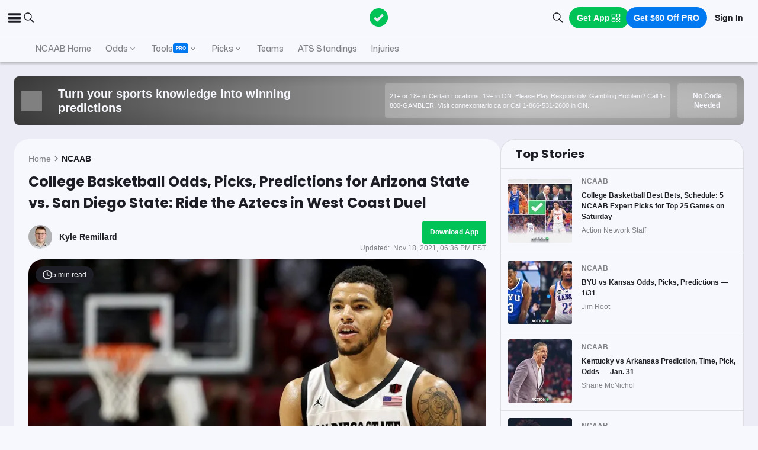

--- FILE ---
content_type: application/javascript; charset=UTF-8
request_url: https://static-web-prod.actionnetwork.com/_next/static/chunks/pages/%5Bleague%5D/%5Bslug%5D-65c4ff3dba838489.js
body_size: 199
content:
(self.webpackChunk_N_E=self.webpackChunk_N_E||[]).push([[491],{36461:(_,e,u)=>{(window.__NEXT_P=window.__NEXT_P||[]).push(["/[league]/[slug]",function(){return u(84676)}])},84676:(_,e,u)=>{"use strict";u.r(e),u.d(e,{__N_SSP:()=>n,default:()=>l});var s=u(41401),n=!0;let l=s.A}},_=>{_.O(0,[9935,6941,5656,1777,7888,2064,8992,4617,3930,9179,210,672,4029,5451,3580,4651,5831,4294,8592,193,2247,5905,7605,6758,1401,8255,6593,8792],()=>_(_.s=36461)),_N_E=_.O()}]);

--- FILE ---
content_type: application/javascript; charset=UTF-8
request_url: https://static-web-prod.actionnetwork.com/_next/static/chunks/6941-303e80774bc5e6d9.js
body_size: 3134
content:
"use strict";(self.webpackChunk_N_E=self.webpackChunk_N_E||[]).push([[6941],{13152:(e,t,n)=>{n.d(t,{L:()=>i});var r=n(24675),a=n(72774);function i(e,t,n){e=(0,a.a)(e,n);let i=(0,r.d)(t,e,!0),u=new Date(e.getTime()-i),l=new Date(0);return l.setFullYear(u.getUTCFullYear(),u.getUTCMonth(),u.getUTCDate()),l.setHours(u.getUTCHours(),u.getUTCMinutes(),u.getUTCSeconds(),u.getUTCMilliseconds()),l}},14214:(e,t,n)=>{n.d(t,{G:()=>g});var r=n(76143),a=n(48003);function i(e,t,n){var r,i,u;let l=(0,a.q)(),o=(r=e,i=n.timeZone,u=n.locale??l.locale,new Intl.DateTimeFormat(u?[u.code,"en-US"]:void 0,{timeZone:i,timeZoneName:r}));return"formatToParts"in o?function(e,t){let n=e.formatToParts(t);for(let e=n.length-1;e>=0;--e)if("timeZoneName"===n[e].type)return n[e].value}(o,t):function(e,t){let n=e.format(t).replace(/\u200E/g,""),r=/ [\w-+ ]+$/.exec(n);return r?r[0].substr(1):""}(o,t)}var u=n(24675);let l={X:function(e,t,n){let r=o(n.timeZone,e);if(0===r)return"Z";switch(t){case"X":return f(r);case"XXXX":case"XX":return s(r);default:return s(r,":")}},x:function(e,t,n){let r=o(n.timeZone,e);switch(t){case"x":return f(r);case"xxxx":case"xx":return s(r);default:return s(r,":")}},O:function(e,t,n){let r=o(n.timeZone,e);switch(t){case"O":case"OO":case"OOO":return"GMT"+function(e,t=""){let n=e>0?"-":"+",r=Math.abs(e),a=Math.floor(r/60),i=r%60;return 0===i?n+String(a):n+String(a)+t+c(i,2)}(r,":");default:return"GMT"+s(r,":")}},z:function(e,t,n){switch(t){case"z":case"zz":case"zzz":return i("short",e,n);default:return i("long",e,n)}}};function o(e,t){let n=e?(0,u.d)(e,t,!0)/6e4:t?.getTimezoneOffset()??0;if(Number.isNaN(n))throw RangeError("Invalid time zone specified: "+e);return n}function c(e,t){let n=Math.abs(e).toString();for(;n.length<t;)n="0"+n;return(e<0?"-":"")+n}function s(e,t=""){let n=Math.abs(e);return(e>0?"-":"+")+c(Math.floor(n/60),2)+t+c(Math.floor(n%60),2)}function f(e,t){return e%60==0?(e>0?"-":"+")+c(Math.abs(e)/60,2):s(e,t)}var d=n(72774);let m=/([xXOz]+)|''|'(''|[^'])+('|$)/g;function g(e,t,n={}){let a=(t=String(t)).match(m);if(a){let r=(0,d.a)(n.originalDate||e,n);t=a.reduce(function(e,t){if("'"===t[0])return e;let a=e.indexOf(t),i="'"===e[a-1],u=e.replace(t,"'"+l[t[0]](r,t,n)+"'");return i?u.substring(0,a-1)+u.substring(a+1):u},t)}return(0,r.GP)(e,t,n)}},23101:(e,t,n)=>{n.d(t,{q:()=>i});var r=n(14214),a=n(13152);function i(e,t,n,i){return i={...i,timeZone:t,originalDate:e},(0,r.G)((0,a.L)(e,t,{timeZone:i.timeZone}),n,i)}},24675:(e,t,n)=>{n.d(t,{d:()=>c});let r={year:0,month:1,day:2,hour:3,minute:4,second:5},a={},i=new Intl.DateTimeFormat("en-US",{hourCycle:"h23",timeZone:"America/New_York",year:"numeric",month:"2-digit",day:"2-digit",hour:"2-digit",minute:"2-digit",second:"2-digit"}).format(new Date("2014-06-25T04:00:00.123Z")),u="06/25/2014, 00:00:00"===i||"‎06‎/‎25‎/‎2014‎ ‎00‎:‎00‎:‎00"===i;function l(e,t,n,r,a,i,u){let l=new Date(0);return l.setUTCFullYear(e,t,n),l.setUTCHours(r,a,i,u),l}let o={timezoneZ:/^(Z)$/,timezoneHH:/^([+-]\d{2})$/,timezoneHHMM:/^([+-])(\d{2}):?(\d{2})$/};function c(e,t,n){let r,a;if(!e)return 0;let i=o.timezoneZ.exec(e);if(i)return 0;if(i=o.timezoneHH.exec(e))return f(r=parseInt(i[1],10))?-(36e5*r):NaN;if(i=o.timezoneHHMM.exec(e)){r=parseInt(i[2],10);let e=parseInt(i[3],10);return f(r,e)?(a=36e5*Math.abs(r)+6e4*e,"+"===i[1]?-a:a):NaN}if(function(e){if(d[e])return!0;try{return new Intl.DateTimeFormat(void 0,{timeZone:e}),d[e]=!0,!0}catch(e){return!1}}(e)){var u;t=new Date(t||Date.now());let r=s(n?t:l((u=t).getFullYear(),u.getMonth(),u.getDate(),u.getHours(),u.getMinutes(),u.getSeconds(),u.getMilliseconds()),e);return-(n?r:function(e,t,n){let r=e.getTime()-t,a=s(new Date(r),n);if(t===a)return t;let i=s(new Date(r-=a-t),n);return a===i?a:Math.max(a,i)}(t,r,e))}return NaN}function s(e,t){let n=function(e,t){var n;let i=(a[n=t]||(a[n]=u?new Intl.DateTimeFormat("en-US",{hourCycle:"h23",timeZone:n,year:"numeric",month:"numeric",day:"2-digit",hour:"2-digit",minute:"2-digit",second:"2-digit"}):new Intl.DateTimeFormat("en-US",{hour12:!1,timeZone:n,year:"numeric",month:"numeric",day:"2-digit",hour:"2-digit",minute:"2-digit",second:"2-digit"})),a[n]);return"formatToParts"in i?function(e,t){try{let n=e.formatToParts(t),a=[];for(let e=0;e<n.length;e++){let t=r[n[e].type];void 0!==t&&(a[t]=parseInt(n[e].value,10))}return a}catch(e){if(e instanceof RangeError)return[NaN];throw e}}(i,e):function(e,t){let n=e.format(t),r=/(\d+)\/(\d+)\/(\d+),? (\d+):(\d+):(\d+)/.exec(n);return[parseInt(r[3],10),parseInt(r[1],10),parseInt(r[2],10),parseInt(r[4],10),parseInt(r[5],10),parseInt(r[6],10)]}(i,e)}(e,t),i=l(n[0],n[1]-1,n[2],n[3]%24,n[4],n[5],0).getTime(),o=e.getTime(),c=o%1e3;return i-(o-=c>=0?c:1e3+c)}function f(e,t){return -23<=e&&e<=23&&(null==t||0<=t&&t<=59)}let d={}},48003:(e,t,n)=>{n.d(t,{q:()=>a});var r=n(23854);function a(){return Object.assign({},(0,r.q)())}},66941:(e,t,n)=>{n.d(t,{qD:()=>r.q}),n(14214);var r=n(23101);n(72774),n(24675),n(13152)},72774:(e,t,n)=>{function r(e){let t=new Date(Date.UTC(e.getFullYear(),e.getMonth(),e.getDate(),e.getHours(),e.getMinutes(),e.getSeconds(),e.getMilliseconds()));return t.setUTCFullYear(e.getFullYear()),e-t}n.d(t,{a:()=>u});var a=n(24675);let i={dateTimePattern:/^([0-9W+-]+)(T| )(.*)/,datePattern:/^([0-9W+-]+)(.*)/,YY:/^(\d{2})$/,YYY:[/^([+-]\d{2})$/,/^([+-]\d{3})$/,/^([+-]\d{4})$/],YYYY:/^(\d{4})/,YYYYY:[/^([+-]\d{4})/,/^([+-]\d{5})/,/^([+-]\d{6})/],MM:/^-(\d{2})$/,DDD:/^-?(\d{3})$/,MMDD:/^-?(\d{2})-?(\d{2})$/,Www:/^-?W(\d{2})$/,WwwD:/^-?W(\d{2})-?(\d{1})$/,HH:/^(\d{2}([.,]\d*)?)$/,HHMM:/^(\d{2}):?(\d{2}([.,]\d*)?)$/,HHMMSS:/^(\d{2}):?(\d{2}):?(\d{2}([.,]\d*)?)$/,timeZone:/(Z|[+-]\d{2}(?::?\d{2})?| UTC| [a-zA-Z]+\/[a-zA-Z_]+(?:\/[a-zA-Z_]+)?)$/};function u(e,t={}){if(arguments.length<1)throw TypeError("1 argument required, but only "+arguments.length+" present");if(null===e)return new Date(NaN);let n=null==t.additionalDigits?2:Number(t.additionalDigits);if(2!==n&&1!==n&&0!==n)throw RangeError("additionalDigits must be 0, 1 or 2");if(e instanceof Date||"object"==typeof e&&"[object Date]"===Object.prototype.toString.call(e))return new Date(e.getTime());if("number"==typeof e||"[object Number]"===Object.prototype.toString.call(e))return new Date(e);if("[object String]"!==Object.prototype.toString.call(e))return new Date(NaN);let o=function(e){let t,n={},r=i.dateTimePattern.exec(e);if(r?(n.date=r[1],t=r[3]):(r=i.datePattern.exec(e))?(n.date=r[1],t=r[2]):(n.date=null,t=e),t){let e=i.timeZone.exec(t);e?(n.time=t.replace(e[1],""),n.timeZone=e[1].trim()):n.time=t}return n}(e),{year:c,restDateString:g}=function(e,t){if(e){let n=i.YYY[t],r=i.YYYYY[t],a=i.YYYY.exec(e)||r.exec(e);if(a){let t=a[1];return{year:parseInt(t,10),restDateString:e.slice(t.length)}}if(a=i.YY.exec(e)||n.exec(e)){let t=a[1];return{year:100*parseInt(t,10),restDateString:e.slice(t.length)}}}return{year:null}}(o.date,n),D=function(e,t){let n,r,a;if(null===t)return null;if(!e||!e.length)return(n=new Date(0)).setUTCFullYear(t),n;let u=i.MM.exec(e);if(u)return(n=new Date(0),f(t,r=parseInt(u[1],10)-1))?(n.setUTCFullYear(t,r),n):new Date(NaN);if(u=i.DDD.exec(e)){n=new Date(0);let e=parseInt(u[1],10);return!function(e,t){if(t<1)return!1;let n=s(e);return(!n||!(t>366))&&(!!n||!(t>365))}(t,e)?new Date(NaN):(n.setUTCFullYear(t,0,e),n)}if(u=i.MMDD.exec(e)){n=new Date(0),r=parseInt(u[1],10)-1;let e=parseInt(u[2],10);return f(t,r,e)?(n.setUTCFullYear(t,r,e),n):new Date(NaN)}if(u=i.Www.exec(e))return d(a=parseInt(u[1],10)-1)?l(t,a):new Date(NaN);if(u=i.WwwD.exec(e)){a=parseInt(u[1],10)-1;let e=parseInt(u[2],10)-1;return d(a,e)?l(t,a,e):new Date(NaN)}return null}(g,c);if(null===D||isNaN(D.getTime())||!D)return new Date(NaN);{let e,n=D.getTime(),u=0;if(o.time&&(null===(u=function(e){let t,n,r=i.HH.exec(e);if(r)return m(t=parseFloat(r[1].replace(",",".")))?t%24*36e5:NaN;if(r=i.HHMM.exec(e))return m(t=parseInt(r[1],10),n=parseFloat(r[2].replace(",",".")))?t%24*36e5+6e4*n:NaN;if(r=i.HHMMSS.exec(e)){t=parseInt(r[1],10),n=parseInt(r[2],10);let e=parseFloat(r[3].replace(",","."));return m(t,n,e)?t%24*36e5+6e4*n+1e3*e:NaN}return null}(o.time))||isNaN(u)))return new Date(NaN);if(o.timeZone||t.timeZone){if(isNaN(e=(0,a.d)(o.timeZone||t.timeZone,new Date(n+u))))return new Date(NaN)}else e=r(new Date(n+u)),e=r(new Date(n+u+e));return new Date(n+u+e)}}function l(e,t,n){t=t||0,n=n||0;let r=new Date(0);r.setUTCFullYear(e,0,4);let a=7*t+n+1-(r.getUTCDay()||7);return r.setUTCDate(r.getUTCDate()+a),r}let o=[31,28,31,30,31,30,31,31,30,31,30,31],c=[31,29,31,30,31,30,31,31,30,31,30,31];function s(e){return e%400==0||e%4==0&&e%100!=0}function f(e,t,n){if(t<0||t>11)return!1;if(null!=n){if(n<1)return!1;let r=s(e);if(r&&n>c[t]||!r&&n>o[t])return!1}return!0}function d(e,t){return!(e<0)&&!(e>52)&&(null==t||!(t<0)&&!(t>6))}function m(e,t,n){return!(e<0)&&!(e>=25)&&(null==t||!(t<0)&&!(t>=60))&&(null==n||!(n<0)&&!(n>=60))}}}]);

--- FILE ---
content_type: application/javascript; charset=UTF-8
request_url: https://static-web-prod.actionnetwork.com/_next/static/chunks/4294-68bcb5d9eedc13fa.js
body_size: 4715
content:
"use strict";(self.webpackChunk_N_E=self.webpackChunk_N_E||[]).push([[4294,7505],{8632:(e,t,r)=>{r.d(t,{A:()=>a});var o=r(43181),i=r(40625),n=r(80672),l=r(37876);let s=(0,o.A)("div",{target:"e55z3xv0"})("height:",e=>e.height||"auto",";width:",e=>e.width||"auto",";"),a=({height:e,width:t,offset:r,children:o})=>(0,n.S$)()||window.IntersectionObserver?(0,l.jsx)(i.pL,{rootMargin:r?`${r}px`:"0px",children:({ref:r})=>(0,l.jsx)(s,{height:e?`${e}px`:void 0,width:t?`${t}px`:void 0,ref:r,children:o})}):o},15527:(e,t,r)=>{r.d(t,{A:()=>d});var o=r(14232),i=r(80171),n=r(34118),l=r(26117);let s=(0,r(43181).A)("span",{target:"e1q4tz6w0"})("visibility:",e=>e.isVisible?"visible":"hidden",";");var a=r(13956),c=r(37876);let d=({date:e})=>{let{0:t,1:r}=(0,o.useState)("UTC");(0,o.useEffect)(()=>{r((new Intl.DateTimeFormat("en",{timeZoneName:"short",year:"2-digit"}).format(Date.now()).split(",")[1]||"").trim())},[]);let d=function(e,t){let r=(0,l.D)(),o=new Date,s=new Date(e),c=r?(0,i.o)(o,s):null,{format:d}=(0,a.sY)();if("number"==typeof c&&c<60){if(c<0){let e=Math.abs(c);if(e>=60){let t=Math.floor(e/60);return 1===t?"Live in 1 hour":`Live in ${t} hours`}return 1===e?`Live in ${e} min`:`Live in ${e} mins`}return 1===c?"1 min ago":`${c} mins ago`}if("number"==typeof c&&c<720){let e=Math.floor(c/60);return 1===e?"1 hour ago":`${e} hours ago`}return r&&(0,n.r)(o,s)?`TODAY / ${d(s,"h:mm aa")} ${t}`:`${d(s,"MMM d, yyyy")} ${t}`}(e,t),u="UTC"!==t;return(0,c.jsx)(s,{isVisible:u,children:d})}},16623:(e,t,r)=>{r.d(t,{A:()=>f});var o=r(66284),i=r(59860),n=r(57558),l=r(80975),s=r(7266),a=r(43181),c=r(66374);let d=(0,a.A)("span",{target:"ep4ea6p2"})("color:",e=>e.primaryOdd?e.highlighted?c.A.color.text.alwaysWhite:c.A.color.text.primary:c.A.color.text.tertiary,";"),u=(0,a.A)("span",{target:"ep4ea6p1"})("background-color:",e=>e.color?`#${e.color}`:"transparent",";position:absolute;bottom:0;right:0;"),p=(0,a.A)("div",{target:"ep4ea6p0"})("display:flex;align-items:center;font-weight:",c.A.fontWeight.bold,";border-radius:",c.A.radius.roundedLarge,";overflow:hidden;position:relative;border:1px solid ",c.A.color.ui.border,";cursor:pointer;background-color:",e=>e.highlighted?c.A.color.brand.action:c.A.color.ui.background,";width:80px;height:40px;margin:auto;&:hover{opacity:0.6;}& .book-cell{&__odds{width:100%;display:flex;justify-content:center;flex-direction:column;align-items:center;",c.A.helpers.textSubcaptionBold,";}&__best-odd{position:absolute;left:",c.A.spacing.tiny,";top:0;}&__secondary{",c.A.helpers.textFootnoteBold,";color:",e=>e.highlighted?c.A.color.text.alwaysWhite:c.A.color.text.tertiary,";}&__hover{position:absolute;top:0;right:0;bottom:0;left:0;background-color:",c.A.color.ui.primary,";opacity:0;transition:opacity 0.5s;display:flex;flex-direction:column;justify-content:center;align-items:center;color:",c.A.color.text.alwaysWhite,";border-radius:",c.A.radius.rounded,";&:hover{opacity:0.7;}}}");var h=r(37876);let m=["handleClick","canMakePick","highlighted","className","primary","secondary","isBestOdd","i13n","hasDeeplink","link","thumbnail","isLogoLazy","color","bookAlt"];function g(e,t){var r=Object.keys(e);if(Object.getOwnPropertySymbols){var o=Object.getOwnPropertySymbols(e);t&&(o=o.filter(function(t){return Object.getOwnPropertyDescriptor(e,t).enumerable})),r.push.apply(r,o)}return r}function y(e){for(var t=1;t<arguments.length;t++){var r=null!=arguments[t]?arguments[t]:{};t%2?g(Object(r),!0).forEach(function(t){(0,o.A)(e,t,r[t])}):Object.getOwnPropertyDescriptors?Object.defineProperties(e,Object.getOwnPropertyDescriptors(r)):g(Object(r)).forEach(function(t){Object.defineProperty(e,t,Object.getOwnPropertyDescriptor(r,t))})}return e}let f=e=>{let{handleClick:t,canMakePick:r=!1,highlighted:o=!1,className:a,primary:c,secondary:g,isBestOdd:f=!1,i13n:b,hasDeeplink:v=!1,link:A,thumbnail:x="",isLogoLazy:w=!0,color:O="",bookAlt:j=""}=e,_=(0,i.A)(e,m);return(0,h.jsx)(p,y(y({},_),{},{onClick:e=>{t(),A&&r&&!v||e.preventDefault(),b&&(0,s.$s)(b)},className:a,disabled:!c&&r,highlighted:o,children:(0,h.jsxs)("div",{"data-testid":"book-cell__odds",className:"book-cell__odds",children:[f&&!!c&&(0,h.jsx)("span",{className:"book-cell__best-odd",children:(0,h.jsx)(l.A,{})}),(0,h.jsx)(d,{primaryOdd:!!c,highlighted:o,children:c||"N/A"}),!!c&&!!g&&(0,h.jsx)("span",{className:"book-cell__secondary",children:g}),!!x&&(0,h.jsx)(u,{color:O||void 0,children:"string"==typeof x&&j?(0,h.jsx)(n.A,{alt:j,image:x,width:32,height:32,sizes:"16px",isLazy:w}):x})]})}))}},19972:(e,t,r)=>{r.r(t),r.d(t,{default:()=>p});var o=r(14232),i=r(45105),n=r.n(i),l=r(40625),s=r(54399),a=r(43181),c=r(66374);let d=(0,a.A)("div",{target:"ecwzpnl0"})("width:100%;position:relative;background:",c.A.color.ui.tertiary,";aspect-ratio:",e=>"barker"===e.type?3.4:1.7,"/1;.sendtonews{&__playcontainer{position:absolute;text-align:center;width:100%;height:100%;display:flex;justify-content:center;align-items:center;}}");var u=r(37876);let p=(0,o.memo)(({videokey:e,type:t,isEmbed:r,className:i})=>{let{ref:a,inView:c}=(0,l.Wx)({threshold:0,triggerOnce:!0,fallbackInView:!1});return(0,o.useEffect)(()=>{let e=document.createElement("script");return e.id="s2nSetupScript",r&&(e.innerHTML=`
        function setupS2NApi( getS2NApiForPlayer ) {
            const s2nPlayer = document.querySelector('.k-n01icry4');
            if (!s2nPlayer) {
                console.error("setupS2NApi: Embed code <div> not found.");
                return;
            }

            const s2nApi = getS2NApiForPlayer( s2nPlayer );
            if (!s2nApi) {
                console.error("setupS2NApi: S2N API not found.");
                return;
            }

            s2nApi.floatVerticalTranslate = -86;
        }`,document.body?.appendChild(e)),()=>{document.getElementById("s2nSetupScript")&&document.body?.removeChild(e)}},[r]),(0,u.jsxs)(d,{type:t,ref:a,className:i,children:[(0,u.jsx)("div",{className:"sendtonews__playcontainer","data-testid":"stn",children:(0,u.jsx)(s.A,{width:140,height:140})}),c&&(0,u.jsxs)(u.Fragment,{children:[(0,u.jsx)("div",{"data-stn-player":e}),(0,u.jsx)(n(),{src:`https://embed.sendtonews.com/player3/embedcode.js?fk=${e}`})]})]})})},27505:(e,t,r)=>{r.r(t),r.d(t,{default:()=>m});var o=r(66284),i=r(14232),n=r(98859),l=r(43181),s=r(66374);let a=(0,l.A)("div",{target:"eurjn630"})("position:fixed;top:0;left:0;right:0;bottom:0;background:rgba(34, 34, 43, 0.5);z-index:",s.A.zIndex.modal,";overflow-y:auto;& .modal{&__container{position:absolute;top:50%;left:50%;transform:translate(-50%, -50%);min-width:",e=>e.minWidth,";max-width:",e=>e.maxWidth,";min-height:",e=>e.minHeight,";max-height:",e=>e.maxHeight,";width:",e=>e.fullWidth?"100%":"initial",";}&__wrapper{margin:",s.A.spacing.medium,";}&__outer-wrapper{background:",s.A.color.ui.foreground,";border-radius:",e=>"rounded"===e.borderRadius?s.A.radius.rounded:s.A.radius.oval,";overflow:auto;}&__close{text-align:right;}&__close-icon{cursor:pointer;}}");var c=r(37876);function d(e,t){var r=Object.keys(e);if(Object.getOwnPropertySymbols){var o=Object.getOwnPropertySymbols(e);t&&(o=o.filter(function(t){return Object.getOwnPropertyDescriptor(e,t).enumerable})),r.push.apply(r,o)}return r}function u(e){for(var t=1;t<arguments.length;t++){var r=null!=arguments[t]?arguments[t]:{};t%2?d(Object(r),!0).forEach(function(t){(0,o.A)(e,t,r[t])}):Object.getOwnPropertyDescriptors?Object.defineProperties(e,Object.getOwnPropertyDescriptors(r)):d(Object(r)).forEach(function(t){Object.defineProperty(e,t,Object.getOwnPropertyDescriptor(r,t))})}return e}let p={closeOnBackgroundClick:!0,closeOnEscapePress:!0,showCloseIcon:!0,addWrapper:!1,minWidth:"0px",maxWidth:"100vw",minHeight:"0px",maxHeight:"100vh",fullWidth:!1,borderRadius:"rounded"},h=({addWrapper:e,children:t})=>e?(0,c.jsx)("div",{className:"modal__wrapper",children:t}):t,m=({options:e,handleClose:t,children:r,className:o,style:l})=>{let d=(0,i.useMemo)(()=>u(u({},p),e),[e]),m=(0,i.useCallback)(e=>{27===e.keyCode&&t()},[t]);return(0,i.useEffect)(()=>(d.closeOnEscapePress&&document.addEventListener("keydown",m),()=>{d.closeOnEscapePress&&document.removeEventListener("keydown",m)})),(0,c.jsx)(a,{onMouseDown:e=>d.closeOnBackgroundClick&&function(e,t){e&&e.target===e.currentTarget&&t&&t(e.currentTarget)}(e,t),minWidth:d.minWidth,maxWidth:d.maxWidth,minHeight:d.minHeight,maxHeight:d.maxHeight,fullWidth:d.fullWidth,className:o,style:l,children:(0,c.jsxs)("div",{className:"modal__container",children:[d.showCloseIcon&&(0,c.jsx)("div",{tabIndex:0,role:"button","aria-label":"close modal",className:"modal__close",onClick:e=>t(e.target),children:(0,c.jsx)(n.A,{className:"modal__close-icon",width:32,height:32,fill:s.A.color.text.alwaysWhite})}),(0,c.jsx)("div",{className:"modal__outer-wrapper",children:(0,c.jsx)(h,{addWrapper:d.addWrapper,children:r})})]})})}},54399:(e,t,r)=>{r.d(t,{A:()=>i});var o=r(37876);let i=({fill:e="#A4A4AA",height:t=32,width:r=32,className:i,triangleFill:n="#818188"})=>(0,o.jsx)("svg",{"data-testid":"play-button",xmlns:"http://www.w3.org/2000/svg",className:i,width:r,height:t,viewBox:"0 0 32 32",fill:"none",children:(0,o.jsxs)("g",{opacity:"0.9",children:[(0,o.jsx)("rect",{width:"32",height:"32",rx:"16",fill:e,fillOpacity:"0.3"}),(0,o.jsx)("path",{d:"M22.837 14.6129L13.183 8.52863C12.7371 8.24745 12.2879 8.09863 11.9145 8.09863C11.1926 8.09863 10.7461 8.63198 10.7461 9.52473V22.6746C10.7461 23.5663 11.1921 24.0986 11.9123 24.0986C12.2862 24.0986 12.7282 23.9497 13.1751 23.6677L22.8336 17.5836C23.4547 17.1917 23.7987 16.6643 23.7987 16.0979C23.7989 15.5319 23.4588 15.0047 22.837 14.6129Z",fill:n})]})})},60081:(e,t,r)=>{r.d(t,{Xr:()=>i,dZ:()=>n});var o=r(4999);let i=({gameId:e,stateCode:t})=>(0,o.Em)(`/v2/games/${e}/props${(0,o.eA)({stateCode:t})}`),n=({gameId:e})=>(0,o.Em)(`/v2/markets/event/${e}/history`)},68688:(e,t,r)=>{r.d(t,{m:()=>n});var o=r(26117),i=r(7266);function n(){return(0,o.D)()?{consentIds:(0,i.xs)(),denyIds:(0,i.fs)()}:{consentIds:null,denyIds:null}}},71623:(e,t,r)=>{r.d(t,{Hx:()=>x,LZ:()=>m,Qw:()=>A,Tu:()=>g,Vy:()=>b,dZ:()=>f,fq:()=>w,nE:()=>y,yR:()=>v});var o=r(59860),i=r(66284),n=r(14232),l=r(62656),s=r(75656),a=r(81256),c=r(95710),d=r(4999);let u=["statusCode","receivedAt"];function p(e,t){var r=Object.keys(e);if(Object.getOwnPropertySymbols){var o=Object.getOwnPropertySymbols(e);t&&(o=o.filter(function(t){return Object.getOwnPropertyDescriptor(e,t).enumerable})),r.push.apply(r,o)}return r}function h(e){for(var t=1;t<arguments.length;t++){var r=null!=arguments[t]?arguments[t]:{};t%2?p(Object(r),!0).forEach(function(t){(0,i.A)(e,t,r[t])}):Object.getOwnPropertyDescriptors?Object.defineProperties(e,Object.getOwnPropertyDescriptors(r)):p(Object(r)).forEach(function(t){Object.defineProperty(e,t,Object.getOwnPropertyDescriptor(r,t))})}return e}let m=e=>(0,a.A)(()=>["/v1/books"],([t])=>(0,d.y4)(t,"GET",null,e),h({},e?.swrOptions)),g=(e,t)=>{let r=Object.assign({},e,{gameId:null});return(0,s.Ay)(()=>e.bookIds?[`/v2/games/${e.gameId}/polling${(0,d.eA)(r)}`]:null,([e])=>(0,d.y4)(e,"GET",null,t),t?.swrOptions)},y=e=>(0,s.Ay)(()=>e.token?["/v1/me/subscriptions",e.token]:null,([t,r])=>(0,d.y4)(t,"GET",null,{authorization:r,userId:e.userId})),f=({gameId:e,customPickTypes:t})=>(0,s.Ay)(()=>[`/v2/games/${e}/markets${(0,d.eA)({customPickTypes:t})}`],([e])=>(0,d.y4)(e,"GET")),b=e=>{let{marketOutcomes:t,pickIds:r,groupPickIds:i,gameIds:n,outcomeIds:l}=e,a=[t,r,i,n,l].some(e=>"number"==typeof e||Array.isArray(e)&&e.length>0);return(0,s.Ay)(()=>a?[`/v2/markets/betslip${(0,d.eA)(e)}`]:null,([e])=>(0,d.y4)(e,"GET").then(e=>{let t=e.response,{statusCode:r,receivedAt:i}=t;return{response:(0,o.A)(t,u)}}))},v=({params:e,options:t})=>{let r=(0,c.zj)(),o=(0,n.useMemo)(()=>Object.entries(e).reduce((e,[t,r])=>(null==r||""===r||(e[t]=r),e),{}),[e]);return(0,s.Ay)(()=>[`/v1/properties/1/games${(0,l.JP)(o)}`],([e])=>(0,d.y4)(e,"GET",null,{host:r.CASINO_API_ROOT}),h({keepPreviousData:!0},t))},A=e=>{let t=(0,c.zj)();return(0,s.Ay)(()=>[`/v1/game_lists/${e.listId}`],([e])=>(0,d.y4)(e,"GET",null,{host:t.CASINO_API_ROOT}))},x=()=>{let e=(0,c.zj)();return(0,s.Ay)(()=>["/v1/providers"],([t])=>(0,d.y4)(t,"GET",null,{host:e.CASINO_API_ROOT}))},w=()=>{let e=(0,c.zj)();return(0,s.Ay)(()=>["/v1/themes"],([t])=>(0,d.y4)(t,"GET",null,{host:e.CASINO_API_ROOT}))}},80975:(e,t,r)=>{r.d(t,{A:()=>n});var o=r(66374),i=r(37876);let n=({height:e=15,width:t=12,className:r="",fill:n="#FF9500"})=>(0,i.jsxs)("svg",{xmlns:"http://www.w3.org/2000/svg",width:t,height:e,fill:"none",viewBox:"0 0 12 24",className:r,children:[(0,i.jsx)("path",{fill:n,d:"M0 0h12v24l-6-4-6 4V0z"}),(0,i.jsx)("path",{fill:o.A.color.ui.foreground,fillRule:"evenodd",d:"M6 17a4 4 0 100-8 4 4 0 000 8zm2.533-4.718a.156.156 0 01.086.266l-1.196 1.166.282 1.647a.156.156 0 01-.227.165L6 14.748l-1.48.778a.156.156 0 01-.226-.165l.283-1.647-1.197-1.166a.156.156 0 01.087-.266l1.653-.24.74-1.499a.156.156 0 01.28 0l.74 1.498 1.653.24z",clipRule:"evenodd"})]})}}]);

--- FILE ---
content_type: application/javascript; charset=UTF-8
request_url: https://static-web-prod.actionnetwork.com/_next/static/chunks/4651-63f0bc7126512db9.js
body_size: 2664
content:
"use strict";(self.webpackChunk_N_E=self.webpackChunk_N_E||[]).push([[4651],{31396:(r,e,o)=>{o.d(e,{A:()=>l});var t=o(43181),i=o(57558);let n=(0,t.A)(i.A,{target:"e15gw8yh1"})("max-height:",r=>`${r.height}px`,";max-width:",r=>`${r.width}px`,";border-radius:",r=>r.borderRadius||"unset",";"),a=(0,t.A)("span",{target:"e15gw8yh0"})("display:inline-block;line-height:0;height:",r=>`${r.height}px`,";width:",r=>`${r.width}px`,";border-radius:",r=>r.borderRadius||"unset",";& svg{width:100%;height:100%;}");var c=o(37876);let l=({src:r,title:e,borderRadius:o,height:t,width:i,sizes:l,isLazy:d=!1,className:p})=>"string"!=typeof r?(0,c.jsx)(a,{className:p,borderRadius:o,height:t,width:i,children:r}):(0,c.jsx)(n,{className:p,height:t,width:i,image:r,alt:e||"",isLazy:d,sizes:l||`${i}px`,borderRadius:o})},35476:(r,e,o)=>{o.d(e,{A:()=>d});var t=o(57558),i=o(43181),n=o(66374);let a=(0,i.A)("div",{target:"euv8crz1"})("display:flex;& .overlapping-team-logos{&__thumbnail{border:1px solid ",n.A.color.ui.border,";border-radius:",n.A.radius.oval,";background-color:",n.A.color.ui.background,";padding:",n.A.spacing.tiny,";&:first-of-type{margin-right:-",n.A.spacing.tiny,";}}&__logo{width:24px;height:24px;}}"),c=(0,i.A)("div",{target:"euv8crz0"})(n.A.helpers.textCaptionBold,";width:24px;height:24px;text-align:center;line-height:24px;");var l=o(37876);let d=({awayTeamLogo:r,awayTeamAbbreviation:e,homeTeamLogo:o,homeTeamAbbreviation:i})=>(0,l.jsxs)(a,{children:[(0,l.jsx)("div",{className:"overlapping-team-logos__thumbnail",children:r?(0,l.jsx)(t.A,{className:"overlapping-team-logos__logo",image:r,alt:e,width:48,height:48,sizes:"24px",isLazy:!0}):(0,l.jsx)(c,{children:e})}),(0,l.jsx)("div",{className:"overlapping-team-logos__thumbnail",children:o?(0,l.jsx)(t.A,{className:"overlapping-team-logos__logo",image:o,alt:i,width:48,height:48,sizes:"24px",isLazy:!0}):(0,l.jsx)(c,{children:i})})]})},56415:(r,e,o)=>{o.d(e,{A:()=>n});var t=o(43181),i=o(66374);let n=(0,t.A)("div",{target:"e1je7jk80"})("line-height:1.5;.text-align-center{text-align:center;}& iframe{max-width:100%;}& h1{font-size:1.5rem;line-height:36px;}& h2{margin-top:",i.A.spacing.medium,";font-size:1.4rem;line-height:28px;}& h3{margin-top:",i.A.spacing.medium,";font-size:1.25rem;line-height:22px;}& h4{font-size:1.1rem;line-height:22px;}& p{line-height:22px;margin-top:0;margin-bottom:1rem;}& blockquote{box-sizing:border-box;margin:1.75em 0;padding:0 0 0 1.75em;border-left:",i.A.color.text.tertiary," 0.2rem solid;}& mark{background-color:#c4eddd;}& .amp-affiliated{display:none;}.w{&-25{width:25%!important;}&-50{width:50%!important;}&-75{width:75%!important;}&-33{width:33%!important;}&-66{width:66%!important;}}.text-color{&-primary{color:",i.A.color.text.primary,";}&-secondary{color:",i.A.color.text.secondary,";}&-tertiary{color:",i.A.color.text.tertiary,";}&-success{color:",i.A.color.text.success,";}&-error{color:",i.A.color.text.error,";}&-warning{color:",i.A.color.text.warning,";}&-link{color:",i.A.color.text.link,";}&-white{color:",i.A.color.text.alwaysWhite,";}}.bg-color{&-foreground{background-color:",i.A.color.ui.foreground,";}&-background{background-color:",i.A.color.ui.background,";}&-background72{background-color:",i.A.color.ui.background,";}&-background-error{background-color:",i.A.color.ui.backgroundError,";}&-action12{background-color:",i.A.color.brand.action12,";}&-action24{background-color:",i.A.color.brand.action24,";}&-action36{background-color:",i.A.color.brand.action36,";}&-action48{background-color:",i.A.color.brand.action48,";}&-pro12{background-color:",i.A.color.brand.pro12,";}&-pro24{background-color:",i.A.color.brand.pro24,";}&-pro36{background-color:",i.A.color.brand.pro36,";}&-pro48{background-color:",i.A.color.brand.pro48,";}&-error12{background-color:",i.A.color.brand.error12,";}&-error24{background-color:",i.A.color.brand.error24,";}&-error36{background-color:",i.A.color.brand.error36,";}&-error48{background-color:",i.A.color.brand.error48,";}}.border{&-allsides{border-style:solid;border-width:1px;}&-left{border-style:solid;border-width:0px 0px 0px 1px;}&-left-thick{border-style:solid;border-width:0px 0px 0px 3px;}&-right{border-style:solid;border-width:0px 1px 0px 0px;}&-right-thick{border-style:solid;border-width:0px 3px 0px 0px;}&-light{border-color:",i.A.color.ui.border,";}&-dark{border-color:",i.A.color.ui.tertiary,";}}.pad{&-tiny{padding:",i.A.spacing.tiny,";}&-small{padding:",i.A.spacing.small,";}&-smedium{padding:",i.A.spacing.smedium,";}&-medium{padding:",i.A.spacing.medium,";}&-large{padding:",i.A.spacing.large,";}&-huge{padding:",i.A.spacing.huge,";}}.marg{&-tiny{margin:",i.A.spacing.tiny,";}&-small{margin:",i.A.spacing.small,";}&-smedium{margin:",i.A.spacing.smedium,";}&-medium{margin:",i.A.spacing.medium,";}&-large{margin:",i.A.spacing.large,";}&-huge{margin:",i.A.spacing.huge,";}}.center{",i.A.helpers.flexCenter,";}.flex-column{",i.A.helpers.flexCenter," flex-direction:column;}.drop-shadow{box-shadow:0px 2px 4px ",i.A.color.ui.tertiary,";}.drop-shadow-red{box-shadow:0px 2px 4px ",i.A.color.brand.error48,";}.drop-shadow-blue{box-shadow:0px 2px 4px ",i.A.color.brand.pro48,";}.filter-shadow{box-shadow:none;filter:drop-shadow(",i.A.color.ui.tertiary," 3px 3px 2px);}.nav{display:flex;flex-direction:row;justify-content:center;&-row{display:flex;flex-wrap:wrap;justify-content:center;}&-item{padding:",i.A.spacing.tiny,";align-items:center;}}.font-lighter{font-weight:lighter;}.ed-ul{& li{list-style:none;margin-left:-12px;display:flex;flex-direction:row;align-items:center;}& li::before{content:'';width:30px;height:21px;display:inline-block;background-image:url('https://assets.actionnetwork.com/252389_action-logo-check.png');background-size:20px;background-repeat:no-repeat;background-position-y:bottom;}}")},58567:(r,e,o)=>{o.d(e,{Dp:()=>x,Ys:()=>h,I6:()=>m,hT:()=>b,Hq:()=>f,q9:()=>u});var t=o(66284),i=o(99020),n=o.n(i),a=o(5323),c=o.n(a),l=o(80171);function d(r){return(0,l.o)(new Date,new Date(r))}function p(r){let e=r%60,o=Math.floor(r/60),t=Math.floor(r/1440);return t?`${t}d ago`:o?`${o}h ago`:e?`${e}m ago`:""}function s(r,e){var o=Object.keys(r);if(Object.getOwnPropertySymbols){var t=Object.getOwnPropertySymbols(r);e&&(t=t.filter(function(e){return Object.getOwnPropertyDescriptor(r,e).enumerable})),o.push.apply(o,t)}return o}function g(r){for(var e=1;e<arguments.length;e++){var o=null!=arguments[e]?arguments[e]:{};e%2?s(Object(o),!0).forEach(function(e){(0,t.A)(r,e,o[e])}):Object.getOwnPropertyDescriptors?Object.defineProperties(r,Object.getOwnPropertyDescriptors(o)):s(Object(o)).forEach(function(e){Object.defineProperty(r,e,Object.getOwnPropertyDescriptor(o,e))})}return r}function u(r){return c()(r,r=>r.record?.units_net||0).reverse()}function h(r){return r<1e3?`${r} followers`:`${Math.floor(r/1e3)}k followers`}function x(r){return 1!==r?`${r} active picks`:`${r} active pick`}function m(r){if(!r)return"";let e=r.win,o=r.loss,t=r.push,i=r.units_net;return`${e}-${o}-${t} (${i>=0?"+"+i.toFixed(1):i.toFixed(1)}u)`}function b(r){let e,o=r.reduce((r,e)=>r.concat([...e.picks||[]],[...e.competition_picks||[]]),[]),t=r.reduce((r,e)=>e.group_picks?r.concat(e.group_picks):r,[]).filter(r=>!!r.picks.length),i=n()(r,"id");return e=[...o.map(r=>{let e=d(r.created_at),o=p(e),t=i[r.user_id];return g(g({},r),{},{minutesAgo:e,timeAgo:o,expertId:t.id,expertUsername:t.username,expertPicture:t.picture_url,expertName:t.name,expertRecord:t.record})}),...t.map(r=>{let e=n()(r.picks,"id"),o=r.created_at?d(r.created_at):0,t=p(o),a=i[r.picks[0].user_id];return g(g({},r),{},{picks:e,minutesAgo:o,timeAgo:t,expertId:a.id,expertUsername:a.username,expertPicture:a.picture_url,expertName:a.name,expertRecord:a.record})})],c()(e,["minutesAgo","expertId"])}function f(r,e){return r.map(r=>{let o=e.find(e=>e.id===r.id)||null;if(o){if("group_pick_type"in o)return r;let{game:e,reactions:t,number_of_copies:i,user_copied:n}=o;return g(g({},r),{},{game:e,reactions:t,number_of_copies:i,user_copied:n})}return r})}},87880:(r,e,o)=>{o.d(e,{A:()=>n});var t=o(13956),i=o(37876);let n=({game:r,hideNetwork:e=!1})=>{let{format:o}=(0,t.sY)(),n=o(new Date(r.start_time),"h:mm a"),a=r.broadcast?.network?` on ${r.broadcast.network}`:"";return(0,i.jsx)("div",{children:e?n:n+a})}}}]);